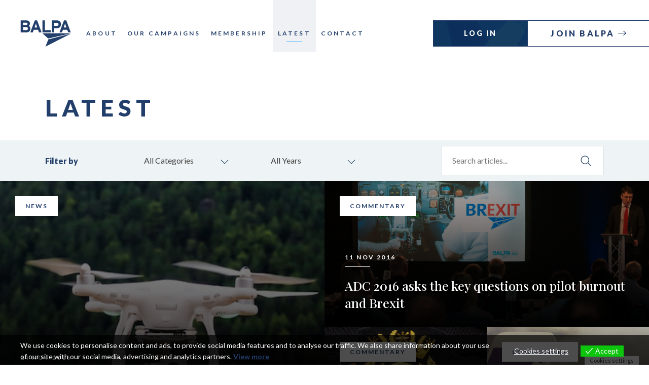

--- FILE ---
content_type: text/html; charset=UTF-8
request_url: https://www.balpa.org/latest/page/60/?tagid=127
body_size: 8824
content:
<!DOCTYPE html>
<html lang="en-GB">

<head>
	<meta charset="UTF-8" />
	

	<meta name="viewport" content="width=device-width, minimum-scale=1.0, maximum-scale=1.0">

	<link rel="profile" href="http://gmpg.org/xfn/11" />
	<link rel="stylesheet" type="text/css" media="all" href="https://www.balpa.org/wp-content/themes/balpa/style.css?v=##GITVERSION##" />

	<link rel="preconnect" href="https://fonts.googleapis.com">
	<link rel="preconnect" href="https://fonts.gstatic.com" crossorigin>
	<link href="https://fonts.googleapis.com/css2?family=Lato:wght@300;400;700;900&family=Playfair+Display:wght@400;500&display=swap" rel="stylesheet">

	<script src="https://use.fontawesome.com/cb4df48000.js"></script>
		<link rel="apple-touch-icon" sizes="180x180" href="https://www.balpa.org/wp-content/themes/balpa/assets/favicon/apple-touch-icon.png">
	<link rel="icon" type="image/png" sizes="32x32" href="https://www.balpa.org/wp-content/themes/balpa/assets/favicon/favicon-32x32.png">
	<link rel="icon" type="image/png" sizes="16x16" href="https://www.balpa.org/wp-content/themes/balpa/assets/favicon/favicon-16x16.png">
	<link rel="manifest" href="https://www.balpa.org/wp-content/themes/balpa/assets/favicon/site.webmanifest">
	<link rel="mask-icon" href="https://www.balpa.org/wp-content/themes/balpa/assets/favicon/safari-pinned-tab.svg" color="#223e6a">
	<link rel="mask-icon" href="/safari-pinned-tab.svg" color="#223e6a">
	<meta name="msapplication-TileColor" content="#223e6a">
	<meta name="theme-color" content="#223e6a">

	<link rel="pingback" href="https://www.balpa.org/xmlrpc.php" />

	<script src="https://www.balpa.org/wp-content/themes/balpa/assets/js/modernizr-3.0.js"></script>

	<meta name='robots' content='index, follow, max-image-preview:large, max-snippet:-1, max-video-preview:-1' />
	<style>img:is([sizes="auto" i], [sizes^="auto," i]) { contain-intrinsic-size: 3000px 1500px }</style>
	
	<!-- This site is optimized with the Yoast SEO plugin v21.9.1 - https://yoast.com/wordpress/plugins/seo/ -->
	<title>Latest &#8902; Page 60 of 66 &#8902; BALPA &#8902; The Voice of UK Pilots</title>
	<link rel="canonical" href="https://www.balpa.org/latest/page/60/" />
	<link rel="prev" href="https://www.balpa.org/latest/page/59/" />
	<link rel="next" href="https://www.balpa.org/latest/page/61/" />
	<meta property="og:locale" content="en_GB" />
	<meta property="og:type" content="article" />
	<meta property="og:title" content="Latest &#8902; Page 60 of 66 &#8902; BALPA &#8902; The Voice of UK Pilots" />
	<meta property="og:url" content="https://www.balpa.org/latest/" />
	<meta property="og:site_name" content="BALPA" />
	<meta name="twitter:card" content="summary_large_image" />
	<script type="application/ld+json" class="yoast-schema-graph">{"@context":"https://schema.org","@graph":[{"@type":["WebPage","CollectionPage"],"@id":"https://www.balpa.org/latest/","url":"https://www.balpa.org/latest/page/60/","name":"Latest &#8902; Page 60 of 66 &#8902; BALPA &#8902; The Voice of UK Pilots","isPartOf":{"@id":"https://www.balpa.org/#website"},"datePublished":"2022-10-05T10:07:52+00:00","dateModified":"2022-10-19T09:48:27+00:00","inLanguage":"en-GB"},{"@type":"WebSite","@id":"https://www.balpa.org/#website","url":"https://www.balpa.org/","name":"BALPA","description":"The Voice of UK Pilots","potentialAction":[{"@type":"SearchAction","target":{"@type":"EntryPoint","urlTemplate":"https://www.balpa.org/?s={search_term_string}"},"query-input":"required name=search_term_string"}],"inLanguage":"en-GB"}]}</script>
	<!-- / Yoast SEO plugin. -->


<link rel='dns-prefetch' href='//ajax.googleapis.com' />
<link rel="alternate" type="application/rss+xml" title="BALPA &raquo; Feed" href="https://www.balpa.org/feed/" />
<link rel="alternate" type="application/rss+xml" title="BALPA &raquo; Comments Feed" href="https://www.balpa.org/comments/feed/" />
<script type="text/javascript">
/* <![CDATA[ */
window._wpemojiSettings = {"baseUrl":"https:\/\/s.w.org\/images\/core\/emoji\/15.0.3\/72x72\/","ext":".png","svgUrl":"https:\/\/s.w.org\/images\/core\/emoji\/15.0.3\/svg\/","svgExt":".svg","source":{"concatemoji":"https:\/\/www.balpa.org\/wp-includes\/js\/wp-emoji-release.min.js?ver=6.7.2"}};
/*! This file is auto-generated */
!function(i,n){var o,s,e;function c(e){try{var t={supportTests:e,timestamp:(new Date).valueOf()};sessionStorage.setItem(o,JSON.stringify(t))}catch(e){}}function p(e,t,n){e.clearRect(0,0,e.canvas.width,e.canvas.height),e.fillText(t,0,0);var t=new Uint32Array(e.getImageData(0,0,e.canvas.width,e.canvas.height).data),r=(e.clearRect(0,0,e.canvas.width,e.canvas.height),e.fillText(n,0,0),new Uint32Array(e.getImageData(0,0,e.canvas.width,e.canvas.height).data));return t.every(function(e,t){return e===r[t]})}function u(e,t,n){switch(t){case"flag":return n(e,"\ud83c\udff3\ufe0f\u200d\u26a7\ufe0f","\ud83c\udff3\ufe0f\u200b\u26a7\ufe0f")?!1:!n(e,"\ud83c\uddfa\ud83c\uddf3","\ud83c\uddfa\u200b\ud83c\uddf3")&&!n(e,"\ud83c\udff4\udb40\udc67\udb40\udc62\udb40\udc65\udb40\udc6e\udb40\udc67\udb40\udc7f","\ud83c\udff4\u200b\udb40\udc67\u200b\udb40\udc62\u200b\udb40\udc65\u200b\udb40\udc6e\u200b\udb40\udc67\u200b\udb40\udc7f");case"emoji":return!n(e,"\ud83d\udc26\u200d\u2b1b","\ud83d\udc26\u200b\u2b1b")}return!1}function f(e,t,n){var r="undefined"!=typeof WorkerGlobalScope&&self instanceof WorkerGlobalScope?new OffscreenCanvas(300,150):i.createElement("canvas"),a=r.getContext("2d",{willReadFrequently:!0}),o=(a.textBaseline="top",a.font="600 32px Arial",{});return e.forEach(function(e){o[e]=t(a,e,n)}),o}function t(e){var t=i.createElement("script");t.src=e,t.defer=!0,i.head.appendChild(t)}"undefined"!=typeof Promise&&(o="wpEmojiSettingsSupports",s=["flag","emoji"],n.supports={everything:!0,everythingExceptFlag:!0},e=new Promise(function(e){i.addEventListener("DOMContentLoaded",e,{once:!0})}),new Promise(function(t){var n=function(){try{var e=JSON.parse(sessionStorage.getItem(o));if("object"==typeof e&&"number"==typeof e.timestamp&&(new Date).valueOf()<e.timestamp+604800&&"object"==typeof e.supportTests)return e.supportTests}catch(e){}return null}();if(!n){if("undefined"!=typeof Worker&&"undefined"!=typeof OffscreenCanvas&&"undefined"!=typeof URL&&URL.createObjectURL&&"undefined"!=typeof Blob)try{var e="postMessage("+f.toString()+"("+[JSON.stringify(s),u.toString(),p.toString()].join(",")+"));",r=new Blob([e],{type:"text/javascript"}),a=new Worker(URL.createObjectURL(r),{name:"wpTestEmojiSupports"});return void(a.onmessage=function(e){c(n=e.data),a.terminate(),t(n)})}catch(e){}c(n=f(s,u,p))}t(n)}).then(function(e){for(var t in e)n.supports[t]=e[t],n.supports.everything=n.supports.everything&&n.supports[t],"flag"!==t&&(n.supports.everythingExceptFlag=n.supports.everythingExceptFlag&&n.supports[t]);n.supports.everythingExceptFlag=n.supports.everythingExceptFlag&&!n.supports.flag,n.DOMReady=!1,n.readyCallback=function(){n.DOMReady=!0}}).then(function(){return e}).then(function(){var e;n.supports.everything||(n.readyCallback(),(e=n.source||{}).concatemoji?t(e.concatemoji):e.wpemoji&&e.twemoji&&(t(e.twemoji),t(e.wpemoji)))}))}((window,document),window._wpemojiSettings);
/* ]]> */
</script>
<style id='wp-emoji-styles-inline-css' type='text/css'>

	img.wp-smiley, img.emoji {
		display: inline !important;
		border: none !important;
		box-shadow: none !important;
		height: 1em !important;
		width: 1em !important;
		margin: 0 0.07em !important;
		vertical-align: -0.1em !important;
		background: none !important;
		padding: 0 !important;
	}
</style>
<link rel='stylesheet' id='custom-editor-styles-css' href='https://www.balpa.org/wp-content/plugins/custom-styles-2/editor-style.css?ver=1.1' type='text/css' media='all' />
<link rel='stylesheet' id='eu-cookies-bar-icons-css' href='https://www.balpa.org/wp-content/plugins/eu-cookies-bar/css/eu-cookies-bar-icons.css?ver=1.0.17' type='text/css' media='all' />
<link rel='stylesheet' id='eu-cookies-bar-style-css' href='https://www.balpa.org/wp-content/plugins/eu-cookies-bar/css/eu-cookies-bar.css?ver=1.0.17' type='text/css' media='all' />
<style id='eu-cookies-bar-style-inline-css' type='text/css'>
.eu-cookies-bar-cookies-bar-wrap{font-size:14px;color:#ffffff;background:rgba(0,0,0,0.7);}.eu-cookies-bar-cookies-bar-button-accept{color:#ffffff;background:#0ec50e;}.eu-cookies-bar-cookies-bar-settings-header{color:#ffffff;background:#249fd0;}.eu-cookies-bar-cookies-bar-settings-save-button{color:#ffffff;background:#249fd0;}
</style>
<script type="text/javascript" src="https://ajax.googleapis.com/ajax/libs/jquery/3.6.0/jquery.min.js" id="jquery-js"></script>
<script type="text/javascript" id="eu-cookies-bar-script-js-extra">
/* <![CDATA[ */
var eu_cookies_bar_params = {"cookies_bar_on_close":"none","cookies_bar_on_scroll":"none","cookies_bar_on_page_redirect":"none","block_until_accept":"","strictly_necessary":["wordpress_test_cookie","woocommerce_cart_hash"],"strictly_necessary_family":["PHPSESSID","wordpress_sec_","wp-settings-","wordpress_logged_in_","wp_woocommerce_session_"],"expire_time":"1784576705","cookiepath":"\/","user_cookies_settings_enable":"1"};
/* ]]> */
</script>
<script type="text/javascript" src="https://www.balpa.org/wp-content/plugins/eu-cookies-bar/js/eu-cookies-bar.js?ver=1.0.17" id="eu-cookies-bar-script-js"></script>
<link rel="https://api.w.org/" href="https://www.balpa.org/wp-json/" /><link rel="EditURI" type="application/rsd+xml" title="RSD" href="https://www.balpa.org/xmlrpc.php?rsd" />

</head>


<body class="blog paged paged-60">
		<header id="site-header">

		<div class="logo-nav">
			<a class="logo" href="https://www.balpa.org/" rel="home">
				<svg width="122" height="63" viewBox="0 0 122 63" fill="none" xmlns="http://www.w3.org/2000/svg">
    <path d="M14.1919 16.263H6.57952V23.7364H14.1919C16.9753 23.7364 18.2852 22.25 18.2852 19.9791C18.2852 17.5016 16.9753 16.263 14.1919 16.263ZM13.8648 5.65144H6.57952V11.143H14.1513C16.525 11.143 17.3846 10.0282 17.3846 8.41787C17.3846 6.60114 16.3615 5.65144 13.8648 5.65144ZM13.9874 29.228H0.972168V0.325195H14.1103C19.6767 0.325195 23.1965 3.00899 23.1965 7.96382C23.1965 10.4411 22.0504 12.423 20.1676 13.5792C22.4597 14.6114 24.1787 16.7173 24.1787 19.8965C24.1787 25.9661 20.127 29.228 13.9874 29.228Z" fill="white"/>
    <path d="M38.9975 12.0514C38.4246 10.3587 37.8515 8.62444 37.5647 7.5509C37.2783 8.62444 36.7054 10.3587 36.1326 12.0514L34.2907 17.2952H40.8393L38.9975 12.0514ZM45.0548 29.228L42.8037 22.7868H32.326L30.0749 29.228H23.936L34.9046 0.325256H40.471L51.358 29.228H45.0548Z" fill="white"/>
    <path d="M53.4323 29.228V0.325256H59.1622V23.53H73.5283V29.228H53.4323Z" fill="white"/>
    <path d="M87.8814 5.94058H81.2918V13.3727H87.9633C90.6235 13.3727 92.0559 12.1341 92.0559 9.6154C92.0559 7.09659 90.4186 5.94058 87.8814 5.94058ZM87.595 18.9881H81.2918V29.228H75.5619V0.325195H88.0859C93.4884 0.325195 97.9497 3.33929 97.9497 9.4914C97.9497 16.1805 93.5294 18.9881 87.595 18.9881Z" fill="white"/>
    <path d="M109.246 12.0514C108.673 10.3587 108.1 8.62444 107.813 7.5509C107.527 8.62444 106.954 10.3587 106.381 12.0514L104.539 17.2952H111.087L109.246 12.0514ZM115.303 29.228L113.052 22.7868H102.574L100.323 29.228H94.1841L105.153 0.325256H110.719L121.606 29.228H115.303Z" fill="white"/>
    <path d="M121.633 31.9766L60.6189 63L67.495 45.7908L121.633 31.9766Z" fill="white"/>
    <path d="M121.642 31.3238L53.3158 31.3304L67.1367 43.5728L121.642 31.3238Z" fill="white"/>
</svg>			</a>

			<nav class="menu-primary-navigation-container"><ul id="menu-primary-navigation" class="menu"><li id="menu-item-20" class="menu-item menu-item-type-post_type menu-item-object-page menu-item-20"><a href="https://www.balpa.org/about/">About</a></li>
<li id="menu-item-21" class="menu-item menu-item-type-post_type menu-item-object-page menu-item-21"><a href="https://www.balpa.org/our-campaigns/">Our Campaigns</a></li>
<li id="menu-item-22" class="menu-item menu-item-type-post_type menu-item-object-page menu-item-22"><a href="https://www.balpa.org/membership/">Membership</a></li>
<li id="menu-item-19" class="menu-item menu-item-type-post_type menu-item-object-page current-menu-item page_item page-item-14 current_page_item current_page_parent menu-item-19"><a href="https://www.balpa.org/latest/" aria-current="page">Latest</a></li>
<li id="menu-item-23" class="menu-item menu-item-type-post_type menu-item-object-page menu-item-23"><a href="https://www.balpa.org/contact/">Contact</a></li>
</ul></nav>		</div>

		
<ul class="account-links">
            <li>
            <a class="button style-1" href="http://portal.balpa.org/login" target="_blank">
                Log In            </a>
        </li>
                <li>
            <a class="button style-2" href="/membership/#membership-packages" target="_self">
                Join Balpa            </a>
        </li>
    </ul>
		<div id="mobile-nav-toggle">
			<div class="toggle-line line-1"></div>
			<div class="toggle-line line-2"></div>
			<div class="toggle-line line-3"></div>
			<div class="toggle-line line-4"></div>
		</div>

	</header>
	<!-- Site Header End -->

	<div id="mobile-nav">
		<div class="container">
			<div class="menu-mobile-navigation-container"><ul id="menu-mobile-navigation" class="menu"><li id="menu-item-566" class="menu-item menu-item-type-post_type menu-item-object-page menu-item-home menu-item-566"><a href="https://www.balpa.org/">Home</a></li>
<li id="menu-item-567" class="menu-item menu-item-type-post_type menu-item-object-page menu-item-567"><a href="https://www.balpa.org/about/">About</a></li>
<li id="menu-item-568" class="menu-item menu-item-type-post_type menu-item-object-page menu-item-568"><a href="https://www.balpa.org/our-campaigns/">Our Campaigns</a></li>
<li id="menu-item-569" class="menu-item menu-item-type-post_type menu-item-object-page menu-item-569"><a href="https://www.balpa.org/membership/">Membership</a></li>
<li id="menu-item-571" class="menu-item menu-item-type-post_type menu-item-object-page current-menu-item page_item page-item-14 current_page_item current_page_parent menu-item-571"><a href="https://www.balpa.org/latest/" aria-current="page">Latest</a></li>
<li id="menu-item-570" class="menu-item menu-item-type-post_type menu-item-object-page menu-item-570"><a href="https://www.balpa.org/contact/">Contact</a></li>
</ul></div>							<div class="emergency flex">
											<img src="https://www.balpa.org/wp-content/themes/balpa/assets/images/dist/icon-warning.svg" />
						<div>
							<span class="label white">24Hr emergency line</span>
							<a class="label white" href="tel:02084764099">+44 (0)20 8476 4099</a>
						</div>
									</div>
						
<ul class="account-links">
            <li>
            <a class="button style-1" href="http://portal.balpa.org/login" target="_blank">
                Log In            </a>
        </li>
                <li>
            <a class="button style-2" href="/membership/#membership-packages" target="_self">
                Join Balpa            </a>
        </li>
    </ul>		</div>
	</div>

	<main id="main">

		
					<a class="mobile-join button style-2" href="/membership/#membership-packages" target="_self">
				Join Balpa			</a>
		
<div class="header-spacer"></div>


<div class="container outer-mid">
	<header class="archive-title" data-aos="fade">
		<h1 class="navy"><strong>Latest</strong></h1>
	</header>
</div>

<div class="filter-bar" data-aos="fade">
    <div class="container outer-mid flex sb">
        <div class="filters-wrap flex sb">
            <span class="label navy">Filter by</span>

            <select  name='cat' id='cat' class='postform'>
	<option value='0' selected='selected'>All Categories</option>
	<option class="level-0" value="1">News&nbsp;&nbsp;(426)</option>
	<option class="level-0" value="9">Commentary&nbsp;&nbsp;(291)</option>
</select>
            <script type="text/javascript">
                <!--
                var dropdown = document.getElementById("cat");
                function onCatChange() {
                    if ( dropdown.options[dropdown.selectedIndex].value > 0 ) {
                        location.href = "https://www.balpa.org/?cat="+dropdown.options[dropdown.selectedIndex].value;
                    } else {
                        location.href = "https://www.balpa.org/latest";
                    }
                }
                dropdown.onchange = onCatChange;
                -->
            </script>
            <!-- Year archive dropdown -->
            <select name="archive-dropdown" onchange="document.location.href=this.options[this.selectedIndex].value;">
                <option value="https://www.balpa.org/latest">All Years</option> 
                	<option value='https://www.balpa.org/2025/'> 2025 &nbsp;(26)</option>
	<option value='https://www.balpa.org/2024/'> 2024 &nbsp;(39)</option>
	<option value='https://www.balpa.org/2023/'> 2023 &nbsp;(27)</option>
	<option value='https://www.balpa.org/2022/'> 2022 &nbsp;(43)</option>
	<option value='https://www.balpa.org/2021/'> 2021 &nbsp;(77)</option>
	<option value='https://www.balpa.org/2020/'> 2020 &nbsp;(93)</option>
	<option value='https://www.balpa.org/2019/'> 2019 &nbsp;(86)</option>
	<option value='https://www.balpa.org/2018/'> 2018 &nbsp;(103)</option>
	<option value='https://www.balpa.org/2017/'> 2017 &nbsp;(138)</option>
	<option value='https://www.balpa.org/2016/'> 2016 &nbsp;(84)</option>
            </select>
        </div>
        <div class="search-wrap">
            <section class="search"><form role="search" method="get" id="searchform" action="https://www.balpa.org/" >
	   <label class="screen-reader-text" for="s"></label>
		<input type="search" value="" name="s" id="s" placeholder="Search articles..." />
		<input type="submit" id="searchsubmit" value="Go" />
		</form></section>        </div>
    </div>
</div>
<div class="blog-post-wrapper blockpad-bottom">
    <div class="facetwp-template" data-aos="fade">
                    <section class="latest-post-grid">
                <!--fwp-loop-->
                    <article class="relative post-1838 post type-post status-publish format-standard has-post-thumbnail hentry category-news">
                        <a class="overlink" href="https://www.balpa.org/2016/11/14/uk-pilots-welcome-eu-drones-regulation/"></a>
                                                    <div class="category-label">
                                <div class="inner">
                                    News                                </div>
                            </div>
                                                                            <div class="background" style="background-image: url(https://balpa-prod-assets.lon1.cdn.digitaloceanspaces.com/2022/12/about-timeline-2018-drones@2x.jpg);"></div>
                                                <div class="content">
                            <span class="label white underlined left-under">14 Nov 2016</span>                            <h1>UK pilots welcome EU drones regulation</h1>
                                                        <p>Pilots have welcomed the announcement of an update to EU civil aviation safety rules to address the emerging risks of drones.</p>
                        </div>
                    </article>
                                                        <article class="relative post-1342 post type-post status-publish format-standard has-post-thumbnail hentry category-commentary">
                        <a class="overlink" href="https://www.balpa.org/2016/11/11/adc-2016-asks-the-key-questions-on-pilot-burnout-and-brexit/"></a>
                                                    <div class="category-label">
                                <div class="inner">
                                    Commentary                                </div>
                            </div>
                                                                            <div class="image">
                                                    <div class="background" style="background-image: url(https://balpa-prod-assets.lon1.cdn.digitaloceanspaces.com/2016/11/featured_image_1342.jpg);"></div>
                                                    </div>
                                                <div class="content">
                            <span class="label white underlined left-under">11 Nov 2016</span>                            <h1>ADC 2016 asks the key questions on pilot burnout and Brexit</h1>
                                                                                </div>
                    </article>
                                                        <article class="relative post-1340 post type-post status-publish format-standard has-post-thumbnail hentry category-commentary">
                        <a class="overlink" href="https://www.balpa.org/2016/11/09/life-as-a-tech-rep/"></a>
                                                    <div class="category-label">
                                <div class="inner">
                                    Commentary                                </div>
                            </div>
                                                                            <div class="image">
                                                    <div class="background" style="background-image: url(https://balpa-prod-assets.lon1.cdn.digitaloceanspaces.com/2016/11/featured_image_1340.jpg);"></div>
                                                    </div>
                                                <div class="content">
                            <span class="label white underlined left-under">09 Nov 2016</span>                            <h1>Life as a tech rep</h1>
                                                                                </div>
                    </article>
                                                        <article class="relative post-1338 post type-post status-publish format-standard has-post-thumbnail hentry category-commentary">
                        <a class="overlink" href="https://www.balpa.org/2016/11/03/social-media-and-the-implications-for-pilots/"></a>
                                                    <div class="category-label">
                                <div class="inner">
                                    Commentary                                </div>
                            </div>
                                                                            <div class="image">
                                                    <div class="background" style="background-image: url(https://balpa-prod-assets.lon1.cdn.digitaloceanspaces.com/2016/11/featured_image_1338.jpg);"></div>
                                                    </div>
                                                <div class="content">
                            <span class="label white underlined left-under">03 Nov 2016</span>                            <h1>Social media and the implications for pilots</h1>
                                                                                </div>
                    </article>
                                            </section>
                        <section class="container mid mblockpad-top">
                            <div class="post-grid">
                                                        <article class="relative post-1837 post type-post status-publish format-standard has-post-thumbnail hentry category-news">
                        <a class="overlink" href="https://www.balpa.org/2016/11/01/easyjet-pilots-vote-to-accept-company-offer-on-pilot-fatigue-issue/"></a>
                                                    <div class="category-label">
                                <div class="inner">
                                    News                                </div>
                            </div>
                                                                            <div class="image">
                                                    <div class="background" style="background-image: url(https://balpa-prod-assets.lon1.cdn.digitaloceanspaces.com/2022/12/about-timeline-1991-2001-easyjet@2x.jpg);"></div>
                                                    </div>
                                                <div class="content">
                                                        <h1>easyJet pilots vote to accept company offer on pilot fatigue issue</h1>
                            <span class="label white beforelined left-before">01 Nov 2016</span>                                                    </div>
                    </article>
                                                        <article class="relative post-1336 post type-post status-publish format-standard has-post-thumbnail hentry category-commentary">
                        <a class="overlink" href="https://www.balpa.org/2016/10/31/drone-safety-at-400ftbritain/"></a>
                                                    <div class="category-label">
                                <div class="inner">
                                    Commentary                                </div>
                            </div>
                                                                            <div class="image">
                                                    <div class="background" style="background-image: url(https://balpa-prod-assets.lon1.cdn.digitaloceanspaces.com/2016/10/featured_image_1336.jpg);"></div>
                                                    </div>
                                                <div class="content">
                                                        <h1>Drone safety at 400ftBritain</h1>
                            <span class="label white beforelined left-before">31 Oct 2016</span>                                                    </div>
                    </article>
                                                        <article class="relative post-1334 post type-post status-publish format-standard has-post-thumbnail hentry category-commentary">
                        <a class="overlink" href="https://www.balpa.org/2016/10/28/burnout-and-brexit-on-the-agenda/"></a>
                                                    <div class="category-label">
                                <div class="inner">
                                    Commentary                                </div>
                            </div>
                                                                            <div class="image">
                                                    <div class="background" style="background-image: url(https://balpa-prod-assets.lon1.cdn.digitaloceanspaces.com/2016/10/featured_image_1334.jpg);"></div>
                                                    </div>
                                                <div class="content">
                                                        <h1>Burnout and Brexit on the agenda</h1>
                            <span class="label white beforelined left-before">28 Oct 2016</span>                                                    </div>
                    </article>
                                                        <article class="relative post-1332 post type-post status-publish format-standard has-post-thumbnail hentry category-commentary">
                        <a class="overlink" href="https://www.balpa.org/2016/10/26/heathrow-expansion-the-balpa-viewpoint/"></a>
                                                    <div class="category-label">
                                <div class="inner">
                                    Commentary                                </div>
                            </div>
                                                                            <div class="image">
                                                    <div class="background" style="background-image: url(https://balpa-prod-assets.lon1.cdn.digitaloceanspaces.com/2016/10/featured_image_1332.jpg);"></div>
                                                    </div>
                                                <div class="content">
                                                        <h1>Heathrow expansion: the BALPA viewpoint</h1>
                            <span class="label white beforelined left-before">26 Oct 2016</span>                                                    </div>
                    </article>
                                                        <article class="relative post-1836 post type-post status-publish format-standard has-post-thumbnail hentry category-news">
                        <a class="overlink" href="https://www.balpa.org/2016/10/26/statement-from-balpa-on-the-departure-of-flybe-ceo/"></a>
                                                    <div class="category-label">
                                <div class="inner">
                                    News                                </div>
                            </div>
                                                                            <div class="image">
                                                    <div class="background" style="background-image: url(https://balpa-prod-assets.lon1.cdn.digitaloceanspaces.com/2022/12/about-timeline-2021-collapsed-airlines-flybe@2x.jpg);"></div>
                                                    </div>
                                                <div class="content">
                                                        <h1>Statement from BALPA on the departure of Flybe CEO</h1>
                            <span class="label white beforelined left-before">26 Oct 2016</span>                                                    </div>
                    </article>
                                                        <article class="relative post-1835 post type-post status-publish format-standard has-post-thumbnail hentry category-news">
                        <a class="overlink" href="https://www.balpa.org/2016/10/25/pilots-welcome-heathrow-expansion-decision/"></a>
                                                    <div class="category-label">
                                <div class="inner">
                                    News                                </div>
                            </div>
                                                                            <div class="image">
                                                    <div class="background" style="background-image: url(https://balpa-prod-assets.lon1.cdn.digitaloceanspaces.com/2022/12/about-timeline-balpa-growth-heathrow-map@2x-e1680519451956.jpg);"></div>
                                                    </div>
                                                <div class="content">
                                                        <h1>Pilots welcome Heathrow expansion decision</h1>
                            <span class="label white beforelined left-before">25 Oct 2016</span>                                                    </div>
                    </article>
                                                        <article class="relative post-1330 post type-post status-publish format-standard has-post-thumbnail hentry category-commentary">
                        <a class="overlink" href="https://www.balpa.org/2016/10/19/decision-time-would-you-call-stop/"></a>
                                                    <div class="category-label">
                                <div class="inner">
                                    Commentary                                </div>
                            </div>
                                                                            <div class="image">
                                                    <div class="background" style="background-image: url(https://balpa-prod-assets.lon1.cdn.digitaloceanspaces.com/2016/10/featured_image_1330.jpg);"></div>
                                                    </div>
                                                <div class="content">
                                                        <h1>Decision time &#8211; would you call stop?</h1>
                            <span class="label white beforelined left-before">19 Oct 2016</span>                                                    </div>
                    </article>
                                                    </div>
            </section>
            </div>
    <div class="container mid pagination-wrap">
        <div class="navigation"><ol class="wp-paginate font-inherit"><li><a href="https://www.balpa.org/latest/page/59/?tagid=127" class="prev" aria-label="Go to previous page">&laquo;</a></li><li><a href='https://www.balpa.org/latest/?tagid=127' title='1' aria-label='Go to page 1' class='page'>1</a></li><li class='ellipse-gap'><span class='gap'>...</span></li><li><a href='https://www.balpa.org/latest/page/57/?tagid=127' title='57' aria-label='Go to page 57' class='page'>57</a></li><li><a href='https://www.balpa.org/latest/page/58/?tagid=127' title='58' aria-label='Go to page 58' class='page'>58</a></li><li><a href='https://www.balpa.org/latest/page/59/?tagid=127' title='59' aria-label='Go to page 59' class='page'>59</a></li><li><span class='page current'>60</span></li><li><a href='https://www.balpa.org/latest/page/61/?tagid=127' title='61' aria-label='Go to page 61' class='page'>61</a></li><li><a href='https://www.balpa.org/latest/page/62/?tagid=127' title='62' aria-label='Go to page 62' class='page'>62</a></li><li><a href='https://www.balpa.org/latest/page/63/?tagid=127' title='63' aria-label='Go to page 63' class='page'>63</a></li><li><a href='https://www.balpa.org/latest/page/64/?tagid=127' title='64' aria-label='Go to page 64' class='page'>64</a></li><li><a href='https://www.balpa.org/latest/page/65/?tagid=127' title='65' aria-label='Go to page 65' class='page'>65</a></li><li><a href='https://www.balpa.org/latest/page/66/?tagid=127' title='66' aria-label='Go to page 66' class='page'>66</a></li><li><a href="https://www.balpa.org/latest/page/61/?tagid=127" class="next" aria-label="Go to next page">&raquo;</a></li></ol></div>            </div>
</div>




</main>
<!-- #main -->


<footer id="site-footer" class="footer-style-1 sblockpad">
	<div class="container">

		<div class="topbar flex sb">
			<div class="flex">
				<a class="logo" href="https://www.balpa.org/" rel="home">
					<svg width="122" height="63" viewBox="0 0 122 63" fill="none" xmlns="http://www.w3.org/2000/svg">
    <path d="M14.1919 16.263H6.57952V23.7364H14.1919C16.9753 23.7364 18.2852 22.25 18.2852 19.9791C18.2852 17.5016 16.9753 16.263 14.1919 16.263ZM13.8648 5.65144H6.57952V11.143H14.1513C16.525 11.143 17.3846 10.0282 17.3846 8.41787C17.3846 6.60114 16.3615 5.65144 13.8648 5.65144ZM13.9874 29.228H0.972168V0.325195H14.1103C19.6767 0.325195 23.1965 3.00899 23.1965 7.96382C23.1965 10.4411 22.0504 12.423 20.1676 13.5792C22.4597 14.6114 24.1787 16.7173 24.1787 19.8965C24.1787 25.9661 20.127 29.228 13.9874 29.228Z" fill="white"/>
    <path d="M38.9975 12.0514C38.4246 10.3587 37.8515 8.62444 37.5647 7.5509C37.2783 8.62444 36.7054 10.3587 36.1326 12.0514L34.2907 17.2952H40.8393L38.9975 12.0514ZM45.0548 29.228L42.8037 22.7868H32.326L30.0749 29.228H23.936L34.9046 0.325256H40.471L51.358 29.228H45.0548Z" fill="white"/>
    <path d="M53.4323 29.228V0.325256H59.1622V23.53H73.5283V29.228H53.4323Z" fill="white"/>
    <path d="M87.8814 5.94058H81.2918V13.3727H87.9633C90.6235 13.3727 92.0559 12.1341 92.0559 9.6154C92.0559 7.09659 90.4186 5.94058 87.8814 5.94058ZM87.595 18.9881H81.2918V29.228H75.5619V0.325195H88.0859C93.4884 0.325195 97.9497 3.33929 97.9497 9.4914C97.9497 16.1805 93.5294 18.9881 87.595 18.9881Z" fill="white"/>
    <path d="M109.246 12.0514C108.673 10.3587 108.1 8.62444 107.813 7.5509C107.527 8.62444 106.954 10.3587 106.381 12.0514L104.539 17.2952H111.087L109.246 12.0514ZM115.303 29.228L113.052 22.7868H102.574L100.323 29.228H94.1841L105.153 0.325256H110.719L121.606 29.228H115.303Z" fill="white"/>
    <path d="M121.633 31.9766L60.6189 63L67.495 45.7908L121.633 31.9766Z" fill="white"/>
    <path d="M121.642 31.3238L53.3158 31.3304L67.1367 43.5728L121.642 31.3238Z" fill="white"/>
</svg>				</a>
				<div class="menu-footer-navigation-container"><ul id="menu-footer-navigation" class="menu"><li id="menu-item-177" class="menu-item menu-item-type-post_type menu-item-object-page menu-item-177"><a href="https://www.balpa.org/about/">About</a></li>
<li id="menu-item-178" class="menu-item menu-item-type-post_type menu-item-object-page menu-item-178"><a href="https://www.balpa.org/our-campaigns/">Our Campaigns</a></li>
<li id="menu-item-179" class="menu-item menu-item-type-post_type menu-item-object-page menu-item-179"><a href="https://www.balpa.org/membership/">Membership</a></li>
<li id="menu-item-185" class="menu-item menu-item-type-post_type menu-item-object-page menu-item-185"><a href="https://www.balpa.org/benevolent-fund/">Benevolent Fund</a></li>
<li id="menu-item-180" class="menu-item menu-item-type-post_type menu-item-object-page current-menu-item page_item page-item-14 current_page_item current_page_parent menu-item-180"><a href="https://www.balpa.org/latest/" aria-current="page">Latest</a></li>
<li id="menu-item-181" class="menu-item menu-item-type-post_type menu-item-object-page menu-item-181"><a href="https://www.balpa.org/contact/">Contact</a></li>
</ul></div>			</div>

			<ul class="account-links">
									<li>
						<a href="http://portal.balpa.org/login" target="_blank">
							Log In						</a>
					</li>
													<li>
						<a href="/membership/#membership-packages" target="_self">
							Join Balpa						</a>
					</li>
							</ul>
		</div>

		<div class="bottombar flex sb">
			<div class="flex">
				<div class="logo-spacer"></div>
				    <ul class="social-links">
                    <li>
                <a href="https://uk.linkedin.com/company/balpapilots" target="_blank"><img src="https://balpa-prod-assets.lon1.cdn.digitaloceanspaces.com/2022/10/icon-linkedin.svg"></a>
            </li>
                    <li>
                <a href="https://x.com/BALPApilots" target="_blank"><img src="https://balpa-prod-assets.lon1.cdn.digitaloceanspaces.com/2022/10/icon-twitter.svg"></a>
            </li>
                    <li>
                <a href="https://www.facebook.com/BALPApilot/" target="_blank"><img src="https://balpa-prod-assets.lon1.cdn.digitaloceanspaces.com/2022/10/icon-facebook.svg"></a>
            </li>
                    <li>
                <a href="" target="_blank"><img src=""></a>
            </li>
            </ul>
				<span class="copyright">&copy; 2026 BALPA</span>
				<div class="menu-policy-links-container"><ul id="menu-policy-links" class="menu"><li id="menu-item-501" class="menu-item menu-item-type-post_type menu-item-object-page menu-item-501"><a href="https://www.balpa.org/terms-conditions/">Terms &#038; Conditions</a></li>
<li id="menu-item-502" class="menu-item menu-item-type-post_type menu-item-object-page menu-item-502"><a href="https://www.balpa.org/privacy-policy/">Privacy Policy</a></li>
</ul></div>			</div>

							<div class="emergency red-bg flex">
											<img src="https://www.balpa.org/wp-content/themes/balpa/assets/images/dist/icon-warning.svg" />
						<div>
							<span class="label white">24Hr emergency line</span>
							<a class="label white" href="tel:02084764099">+44 (0)20 8476 4099</a>
						</div>
									</div>
			
		</div>

	</div>
</footer>

<svg height="0" width="0">
	<defs>
		<clipPath id="clip-top-left" clipPathUnits="objectBoundingBox">
			<path fill="#000" d="M0,.523,1,.038,0,1ZM0,0H1L0,.427Z"/>
		</clipPath>
		<clipPath id="emergency" clipPathUnits="objectBoundingBox">
			<path id="emergency-clip" d="M.073,0H1L1,1H0Z" fill="#b30000"/>
		</clipPath>
	</defs>
</svg>


            <div class="eu-cookies-bar-cookies-bar-wrap eu-cookies-bar-cookies-bar-position-bottom">
                <div class="eu-cookies-bar-cookies-bar">
                    <div class="eu-cookies-bar-cookies-bar-message">
                        <div>
							We use cookies to personalise content and ads, to provide social media features and to analyse our traffic. We also share information about your use of our site with our social media, advertising and analytics partners.							                                <a target="_blank"
                                   href="https://www.balpa.org/uk-pilots-welcome-eu-drones-regulation/">View more</a>
								                        </div>
                    </div>
                    <div class="eu-cookies-bar-cookies-bar-button-container">

                        <div class="eu-cookies-bar-cookies-bar-button-wrap">
							                                <div class="eu-cookies-bar-cookies-bar-button eu-cookies-bar-cookies-bar-button-settings">
                                    <span>Cookies settings</span>
                                </div>
								                                <div class="eu-cookies-bar-cookies-bar-button eu-cookies-bar-cookies-bar-button-accept">
                                    <span class="eu-cookies-bar-tick">Accept</span>
                                </div>
								                        </div>

                    </div>
                </div>
            </div>
			            <div class="eu-cookies-bar-cookies-bar-settings-wrap">
                <div class="eu-cookies-bar-cookies-bar-settings-wrap-container">
                    <div class="eu-cookies-bar-cookies-bar-settings-overlay">
                    </div>
                    <div class="eu-cookies-bar-cookies-bar-settings">
						                        <div class="eu-cookies-bar-cookies-bar-settings-header">
                            <span class="eu-cookies-bar-cookies-bar-settings-header-text">Privacy &amp; Cookie policy</span>
                            <span class="eu-cookies-bar-close eu-cookies-bar-cookies-bar-settings-close"></span>
                        </div>
                        <div class="eu-cookies-bar-cookies-bar-settings-nav">
                            <div class="eu-cookies-bar-cookies-bar-settings-privacy eu-cookies-bar-cookies-bar-settings-nav-active">
								Privacy &amp; Cookies policy                            </div>
                            <div class="eu-cookies-bar-cookies-bar-settings-cookie-list">Cookies list</div>
                        </div>
                        <div class="eu-cookies-bar-cookies-bar-settings-content">
                            <table class="eu-cookies-bar-cookies-bar-settings-content-child eu-cookies-bar-cookies-bar-settings-content-child-inactive">
                                <tbody>
                                <tr>
                                    <th>Cookie name</th>
                                    <th>Active</th>
                                </tr>
								                                </tbody>
                            </table>
                            <div class="eu-cookies-bar-cookies-bar-settings-policy eu-cookies-bar-cookies-bar-settings-content-child">
								                            </div>
                        </div>

                        <span class="eu-cookies-bar-cookies-bar-settings-save-button">Save settings</span>

						                    </div>
                </div>
            </div>
			                <div class="eu-cookies-bar-cookies-settings-call-container eu-cookies-bar-cookies-settings-call-position-right">
                    <div class="eu-cookies-bar-cookies-settings-call-button eu-cookies-bar-cookies-bar-button-settings">
                        <span>Cookies settings</span>
                    </div>
                </div>
				<script type="text/javascript" src="https://www.balpa.org/wp-content/themes/balpa/assets/js/plugins.js?ver=##GITVERSION##" id="plugins-js-js"></script>
<script type="text/javascript" src="https://www.balpa.org/wp-content/themes/balpa/assets/js/main.js?ver=##GITVERSION##" id="main-js-js"></script>
<script>
	jQuery(document).ready(function($) {
		$(document).on('facetwp-loaded', function() {
			AOS.refresh();
            $("html, body").animate({ scrollTop: 0 }, "slow");
		});
	});

	</script>

<script src="https://maps.googleapis.com/maps/api/js?key=AIzaSyCDvSVO-KjlB4llYMGzDRprnIGgak2twIs"></script>

</body>

</html>

--- FILE ---
content_type: image/svg+xml
request_url: https://www.balpa.org/wp-content/themes/balpa/assets/images/dist/arrow-right-blue.svg
body_size: 102
content:
<svg width="16" height="12" fill="none" xmlns="http://www.w3.org/2000/svg"><path fill-rule="evenodd" clip-rule="evenodd" d="M0 6.08a.571.571 0 01.571-.571h13.477l-3.596-3.596a.572.572 0 11.809-.809l4.571 4.571a.572.572 0 010 .81l-4.571 4.57a.572.572 0 11-.81-.808l3.597-3.596H.571A.571.571 0 010 6.08z" fill="#223E6A"/></svg>

--- FILE ---
content_type: image/svg+xml
request_url: https://www.balpa.org/wp-content/themes/balpa/assets/images/dist/chevron-down-navy.svg
body_size: 88
content:
<svg width="18" height="10" fill="none" xmlns="http://www.w3.org/2000/svg"><path fill-rule="evenodd" clip-rule="evenodd" d="M16.943.807a.625.625 0 010 .885l-7.5 7.5a.625.625 0 01-.885 0l-7.5-7.5a.626.626 0 11.885-.885l7.058 7.06 7.057-7.06a.626.626 0 01.885 0z" fill="#223E6A"/></svg>

--- FILE ---
content_type: image/svg+xml
request_url: https://www.balpa.org/wp-content/themes/balpa/assets/images/dist/right-arrow.svg
body_size: 98
content:
<svg width="16" height="11" fill="none" xmlns="http://www.w3.org/2000/svg"><path fill-rule="evenodd" clip-rule="evenodd" d="M0 5.063a.563.563 0 01.563-.562H13.83L10.29.96a.563.563 0 01.796-.796l4.5 4.5a.564.564 0 010 .796l-4.5 4.5a.563.563 0 01-.797-.796l3.54-3.54H.563A.562.562 0 010 5.064z" fill="#fff"/></svg>

--- FILE ---
content_type: image/svg+xml
request_url: https://www.balpa.org/wp-content/themes/balpa/assets/images/dist/bg-pattern-wide.svg
body_size: 583
content:
<svg width="1440" height="310" viewBox="0 0 1440 310" fill="none" xmlns="http://www.w3.org/2000/svg">
<g clip-path="url(#clip0_1207_1462)">
<rect width="1440" height="310" fill="#012344"/>
<g opacity="0.38">
<path d="M1441 2278.74L1441 -605.941L-0.000366211 -605.941L-0.000366211 2278.74H1441Z" fill="#193A6A"/>
<path style="mix-blend-mode:overlay" opacity="0.9" d="M720.499 422.923L1441 110.424L0 2278.74L720.499 422.923Z" fill="url(#paint0_linear_1207_1462)"/>
<path style="mix-blend-mode:overlay" opacity="0.6" d="M0 902.091L720.499 2278.74L0 -605.941V902.091Z" fill="url(#paint1_linear_1207_1462)"/>
<path style="mix-blend-mode:overlay" opacity="0.5" d="M720.499 422.923L176.222 -605.941L1441 446.97L720.499 422.923Z" fill="url(#paint2_linear_1207_1462)"/>
<path style="mix-blend-mode:overlay" opacity="0.9" d="M456.523 1221.86L1441 -605.941L0 902.091L456.523 1221.86Z" fill="url(#paint3_linear_1207_1462)"/>
<path style="mix-blend-mode:overlay" opacity="0.9" d="M1441 2278.74L0 -605.941L1441 110.424V2278.74Z" fill="url(#paint4_linear_1207_1462)"/>
<path style="mix-blend-mode:overlay" opacity="0.8" d="M0 -605.941V902.091L1441 2278.74" fill="url(#paint5_linear_1207_1462)"/>
<path opacity="0.74" d="M1440 -2.37628H0V1998.42H1440V-2.37628Z" fill="#193A6A"/>
</g>
</g>
<defs>
<linearGradient id="paint0_linear_1207_1462" x1="1431.37" y1="1194.56" x2="-4.63365" y2="1194.56" gradientUnits="userSpaceOnUse">
<stop stop-color="white"/>
<stop offset="1" stop-color="white"/>
</linearGradient>
<linearGradient id="paint1_linear_1207_1462" x1="-173.573" y1="1370.28" x2="904.797" y2="291.906" gradientUnits="userSpaceOnUse">
<stop stop-color="white"/>
<stop offset="1" stop-color="white"/>
</linearGradient>
<linearGradient id="paint2_linear_1207_1462" x1="808.61" y1="-598.931" x2="808.61" y2="450.344" gradientUnits="userSpaceOnUse">
<stop stop-color="white"/>
<stop offset="1" stop-color="white"/>
</linearGradient>
<linearGradient id="paint3_linear_1207_1462" x1="720.499" y1="-593.751" x2="720.499" y2="1227.73" gradientUnits="userSpaceOnUse">
<stop stop-color="white"/>
<stop offset="1" stop-color="white"/>
</linearGradient>
<linearGradient id="paint4_linear_1207_1462" x1="720.499" y1="-586.717" x2="720.499" y2="2288.01" gradientUnits="userSpaceOnUse">
<stop stop-color="white"/>
<stop offset="1" stop-color="white"/>
</linearGradient>
<linearGradient id="paint5_linear_1207_1462" x1="2615.57" y1="-605.941" x2="2615.57" y2="2278.72" gradientUnits="userSpaceOnUse">
<stop stop-color="white"/>
<stop offset="1" stop-color="white"/>
</linearGradient>
<clipPath id="clip0_1207_1462">
<rect width="1440" height="310" fill="white"/>
</clipPath>
</defs>
</svg>


--- FILE ---
content_type: image/svg+xml
request_url: https://www.balpa.org/wp-content/themes/balpa/assets/images/dist/chevron-right.svg
body_size: 166
content:
<svg width="15" height="27" fill="none" xmlns="http://www.w3.org/2000/svg"><path fill-rule="evenodd" clip-rule="evenodd" d="M1.276 1.186a.943.943 0 01.306-.217.902.902 0 011.03.217l11.334 11.953a1 1 0 01.206.323 1.043 1.043 0 01-.206 1.087L2.613 26.503a.921.921 0 01-.669.292.921.921 0 01-.668-.292 1.026 1.026 0 01-.277-.706c0-.264.1-.518.277-.705l10.666-11.248L1.276 2.596a1.001 1.001 0 01-.206-.323 1.043 1.043 0 01.206-1.087z" fill="#223E6A"/></svg>

--- FILE ---
content_type: image/svg+xml
request_url: https://www.balpa.org/wp-content/themes/balpa/assets/images/dist/icon-search.svg
body_size: 94
content:
<svg width="32" height="32" fill="none" xmlns="http://www.w3.org/2000/svg"><path d="M14.72 23.04a8.303 8.303 0 01-8.32-8.32 8.303 8.303 0 018.32-8.32 8.303 8.303 0 018.32 8.32 8.303 8.303 0 01-8.32 8.32zm0-15.36a7.02 7.02 0 00-7.04 7.04 7.02 7.02 0 007.04 7.04 7.02 7.02 0 007.04-7.04 7.02 7.02 0 00-7.04-7.04z" fill="#223E6A"/><path d="M20.917 20.01l5.747 5.748-.905.905-5.747-5.747.905-.905z" fill="#223E6A"/></svg>

--- FILE ---
content_type: image/svg+xml
request_url: https://www.balpa.org/wp-content/themes/balpa/assets/images/dist/blog-bg.svg
body_size: 203
content:
<svg xmlns="http://www.w3.org/2000/svg" width="1920" height="768"><defs><clipPath id="a"><path data-name="Rectangle 1" transform="translate(0 130)" fill="#fff" d="M0 0h1920v768H0z"/></clipPath></defs><g transform="translate(0 -130)" clip-path="url(#a)"><g data-name="blog-bg"><path data-name="Path 1" d="M1972.5 1127.421L-293.256-15l255.343 633.721z" fill="rgba(185,198,205,0.22)"/><path data-name="Path 2" d="M2108.319 174.006L-1093 1030.225l556.526-620.357z" fill="rgba(185,198,205,0.25)"/></g></g></svg>